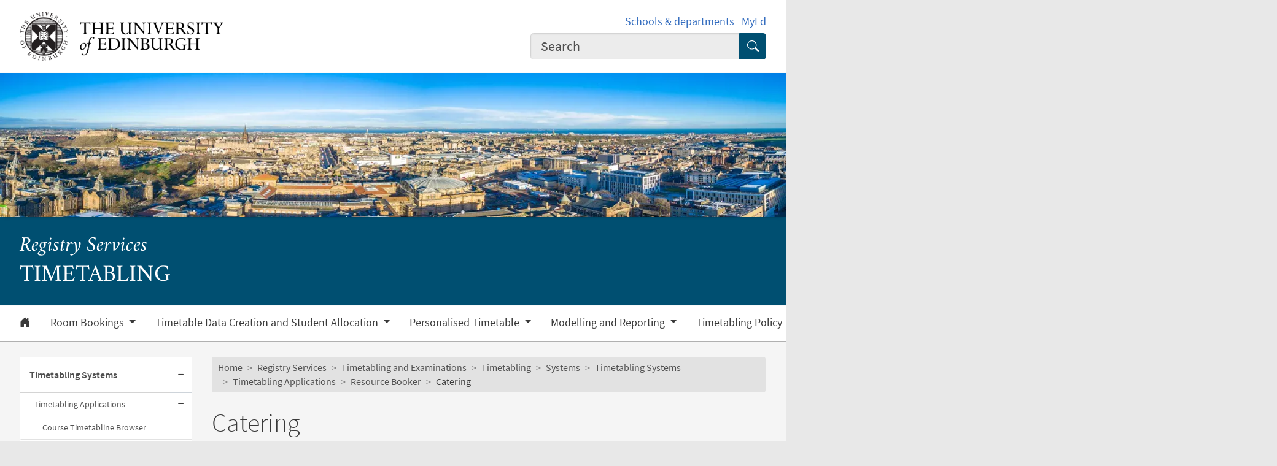

--- FILE ---
content_type: text/html; charset=UTF-8
request_url: https://registryservices.ed.ac.uk/timetabling-examinations/timetabling/continuous-improvement-and-systems/timetablingsystems/timetabling-applications/resource-booker/catering
body_size: 13722
content:
<!DOCTYPE html>
<html lang="en" dir="ltr" prefix="content: http://purl.org/rss/1.0/modules/content/  dc: http://purl.org/dc/terms/  foaf: http://xmlns.com/foaf/0.1/  og: http://ogp.me/ns#  rdfs: http://www.w3.org/2000/01/rdf-schema#  schema: http://schema.org/  sioc: http://rdfs.org/sioc/ns#  sioct: http://rdfs.org/sioc/types#  skos: http://www.w3.org/2004/02/skos/core#  xsd: http://www.w3.org/2001/XMLSchema# ">
<head>
  <meta charset="utf-8" />
<meta name="description" content="Information regarding catering" />
<link rel="canonical" href="https://registryservices.ed.ac.uk/timetabling-examinations/timetabling/continuous-improvement-and-systems/timetablingsystems/timetabling-applications/resource-booker/catering" />
<meta name="robots" content="index, follow" />
<meta property="og:site_name" content="Student Administration" />
<meta property="og:url" content="https://registryservices.ed.ac.uk/timetabling-examinations/timetabling/continuous-improvement-and-systems/timetablingsystems/timetabling-applications/resource-booker/catering" />
<meta property="og:title" content="Catering | Timetabling | Student Administration" />
<meta property="og:description" content="Information regarding catering" />
<meta property="og:image" content="https://registryservices.ed.ac.uk/themes/upstream/wpp_theme/images/uoe-logo-centred-black.png" />
<meta property="og:image:width" content="200px" />
<meta property="og:image:height" content="200px" />
<meta name="Generator" content="Drupal 10 (https://www.drupal.org)" />
<meta name="MobileOptimized" content="width" />
<meta name="HandheldFriendly" content="true" />
<meta name="viewport" content="width=device-width, initial-scale=1.0" />
<script>
    const uoe_gtm_necessary_container_ids = ["GTM-NFKJG5GC","GTM-W53MQQV4"];
    const uoe_gtm_advertising_container_ids = ["GTM-TFH7FXR","GTM-WHQZZ56","GTM-P8ZBCXN"];
    const uoe_gtm_performance_container_ids = ["GTM-K98J2SB","GTM-TQN45VX","GTM-5P5K4D2"];
    // Necessary containers are always active.
    uoe_gtm_necessary_container_ids.forEach(function(container_id) {
      create_gtm_script_tag(container_id, 'necessary');
    });
    init_gtm();
    document.addEventListener('changed.uoe.consent', function (event) {
      switch (event.allowedList) {
      case 'advertising,necessary,performance':
        uoe_gtm_advertising_container_ids.forEach(function(container_id) {
          create_gtm_script_tag(container_id, 'advertising');
        });
        uoe_gtm_performance_container_ids.forEach(function(container_id) {
          create_gtm_script_tag(container_id, 'performance');
        });
        break
      case 'necessary,performance':
        uoe_gtm_performance_container_ids.forEach(function(container_id) {
          create_gtm_script_tag(container_id, 'performance');
        });
        break
      case 'advertising,necessary':
        uoe_gtm_advertising_container_ids.forEach(function(container_id) {
          create_gtm_script_tag(container_id, 'advertising');
        });
        break
      }
    })
    function create_gtm_script_tag(container_id, container_name) {
      var f = document.getElementsByTagName('script')[0];
      var j = document.createElement('script');
      j.async = true;
      j.className = 'uoe-edgel-gtm-container-script';
      j.id = 'uoe_edgel_gtm_' + container_name + '_' + container_id;
      j.src = 'https://www.googletagmanager.com/gtm.js?id=' + container_id;
      f.parentNode.insertBefore(j, f);
      init_gtm();
    }
    function init_gtm() {
      window.dataLayer = window.dataLayer || [];
      window.dataLayer.push({
        'gtm.start': new Date().getTime(),
        event: 'gtm.js'
      });
    }
  </script>
<link rel="icon" href="/themes/upstream/wpp_theme/images/favicon.ico" type="image/vnd.microsoft.icon" />

    <title>Catering | Timetabling | Student Administration</title>
    <link rel="stylesheet" media="all" href="/sites/default/files/css/css_FQeRBmocSwEcYEKjtLKjW8_v1RC7pXPT9B-2W9BisBU.css?delta=0&amp;language=en&amp;theme=wpp_theme&amp;include=eJxNjOEKwyAMBl_I6iOVWL-pLLYhiZS-_ToYdH_vuBsondKrs0PjRuL92IOQUlWSZqnoFOL4kDh3mZm7NZRgTnqH7-6rNwx8Rwh2mWOkTIZwivwUSgUvmSeWMf2OH1X5yMR_gFFpuz60hDzP" />
<link rel="stylesheet" media="all" href="/sites/default/files/css/css_iHtihW6xZYswZBAvu3Y1HjdGwqOJfTWrHxUCPM25Fn8.css?delta=1&amp;language=en&amp;theme=wpp_theme&amp;include=eJxNjOEKwyAMBl_I6iOVWL-pLLYhiZS-_ToYdH_vuBsondKrs0PjRuL92IOQUlWSZqnoFOL4kDh3mZm7NZRgTnqH7-6rNwx8Rwh2mWOkTIZwivwUSgUvmSeWMf2OH1X5yMR_gFFpuz60hDzP" />

      
</head>
<body class="page-node--generic_content node--migrated">
<a href="#main-content" class="skip-link">
  Skip to main content
</a>

  <div class="dialog-off-canvas-main-canvas" data-off-canvas-main-canvas>
    <!-- Google Tag Manager (noscript) service (necessary, service)-->
<noscript>
      <iframe
        id="uoe_edgel_gtm_noscript_GTM-NFKJG5GC"
        class="uoe-edgel-gtm-container-noscript"
        src="https://www.googletagmanager.com/ns.html?id=GTM-NFKJG5GC"
        height="0"
        width="0"
        style="display:none;visibility:hidden"
    ></iframe>
      <iframe
        id="uoe_edgel_gtm_noscript_ GTM-W53MQQV4"
        class="uoe-edgel-gtm-container-noscript"
        src="https://www.googletagmanager.com/ns.html?id= GTM-W53MQQV4"
        height="0"
        width="0"
        style="display:none;visibility:hidden"
    ></iframe>
      <iframe
        id="uoe_edgel_gtm_noscript_"
        class="uoe-edgel-gtm-container-noscript"
        src="https://www.googletagmanager.com/ns.html?id="
        height="0"
        width="0"
        style="display:none;visibility:hidden"
    ></iframe>
  </noscript>
<!-- End Google Tag Manager (noscript) (necessary, service) -->

<header role="banner" class="masthead">
  <div class="container-masthead">
    <div class="row">
      <div class="col-md-7 col-lg-8">
        <a href="https://www.ed.ac.uk/">
          <img class="masthead-logo" src="/themes/upstream/wpp_theme/images/logo.png" alt="The University of Edinburgh home">
        </a>
      </div>
              <div class="col-md-5 col-lg-4">
          <div class="masthead-text">
            <ul class="list-inline">
              <li class="list-inline-item">
                <a href="https://www.ed.ac.uk/schools-departments">Schools &amp; departments</a>
              </li>
              <li class="list-inline-item">
                <a href="https://www.myed.ed.ac.uk/">MyEd</a>
              </li>
            </ul>
          </div>
          <div role="search" class="masthead-search">
            <form action="https://search.ed.ac.uk/" method="get">
              <div class="input-group input-group-lg">
                <input type="search" aria-label="Input your search term" placeholder="Search" class="form-control"
                       data-bs-items="4" data-provide="uoe-search" name="q" autocomplete="off" spellcheck="true"
                       dir="auto"/>
                <button class="btn btn-search" type="submit">
                  <span class="visually-hidden">Submit search</span>
                </button>
              </div>
            </form>
          </div>
        </div>
          </div>
  </div>
  
        
          <div class="masthead-hero">
      <div class="masthead-banner">
        <picture>
                  <source srcset="/sites/default/files/styles/banner_1500x275/public/banner/160115_edinburgh_castle_a003_-_resize_0.jpg.webp?itok=NcaqpoV4 1x" media="only screen and (min-width: 1200px)" type="image/webp" width="1500" height="275"/>
              <source srcset="/sites/default/files/styles/banner_1200x220/public/banner/160115_edinburgh_castle_a003_-_resize_0.jpg.webp?itok=ip4dEoM_ 1x" media="all and (min-width: 992px)" type="image/webp" width="1200" height="220"/>
              <source srcset="/sites/default/files/styles/banner_992x182/public/banner/160115_edinburgh_castle_a003_-_resize_0.jpg.webp?itok=rt_acRal 1x" media="all and (min-width: 768px)" type="image/webp" width="992" height="182"/>
              <source srcset="/sites/default/files/styles/banner_768x141/public/banner/160115_edinburgh_castle_a003_-_resize_0.jpg.webp?itok=jbuvECWa 1x" media="all and (min-width: 576px)" type="image/webp" width="768" height="141"/>
                  <img class="masthead-hero-image" width="315" height="70" src="/sites/default/files/styles/banner_315x70/public/banner/160115_edinburgh_castle_a003_-_resize_0.jpg.jpg?itok=sp7qqqtw" alt="" loading="lazy" typeof="foaf:Image" />

  </picture>


          </div>
  
      <div class="masthead-title">
              <span class="h1">Timetabling</span>
                  <span class="h2"><a
                href="https://registryservices.ed.ac.uk/">Registry Services</a></span>
                  </div>
  
</div>

  
      <div class="navbar-light bg-white uoe-mega-menu">
        <div>
    <nav class="uoe-nav navbar navbar-expand-md py-0 uoe-mega-menu-block" role="navigation"
     aria-labelledby="navbarDropdown" id="block-subsitemenu">
            
  <h2 class="visually-hidden" id="block-subsitemenu-menu">Subsite menu</h2>
  

    <div class="container-fluid navbar-light bg-white uoe-mega-menu flex-wrap justify-content-start">
            
  
    
<ul data-block="nav_main" class="navbar-nav me-auto ps-lg-0">

  
        
                                          
       
            
          <li class="nav-item dropdown position-static">

            
                          <a href="/timetabling-examinations/timetabling" class="nav-link dropdown-toggle px-3 text-dark level-1">            <i class="bi-house-door-fill" alt="Home" title="Back to homepage"></i><span class="visually-hidden">Home</span>
          </a>

            
          
          </li>
        
                        
       
            
          <li class="nav-item dropdown position-static menu-item--expanded">

            
            
              <a href="/timetabling-examinations/timetabling/room-bookings" class="nav-link dropdown-toggle px-3 text-dark level-1" role="button" data-bs-toggle="dropdown" aria-expanded="false" id="navbarDropdown" data-drupal-link-system-path="node/11853">          Room Bookings
        </a>

            <div class="dropdown-menu w-100 container">
              <div class="container mega-dropdown">
                <div class="row my-md-2">
                  <div class="col">
                    <ul>
                      <li><a class="dropdown-item text-wrap text-brand overview-link" href="/timetabling-examinations/timetabling/room-bookings">          Room Bookings
        <i class="bi-chevron-right" aria-hidden="true"></i></a></li>
                    </ul>
                  </div>
                </div>

                
  
    
  <ul>

    <div class="row row-cols-1 row-cols-md-2 row-cols-lg-4 my-md-2 menu-section">

      
        
                        
       
            <div class="col mb-md-5 menu-col px-0">
              <ul>

                                <li class="menu-item--collapsed">

                  
                                      <a  class="menu-item--collapsed dropdown-item text-wrap text-dark fw-bold level-2" href="/timetabling-examinations/timetabling/room-bookings/how-to-book-a-room">          How to book a room
        </a>

                                  </li>
              </ul>
            </div>

          
          </li>
        
                        
       
            <div class="col mb-md-5 menu-col px-0">
              <ul>

                                <li class="menu-item--collapsed">

                  
                                      <a  class="menu-item--collapsed dropdown-item text-wrap text-dark fw-bold level-2" href="/timetabling-examinations/timetabling/room-bookings/important-to-know-room-information">          Important to know Room Information
        </a>

                                  </li>
              </ul>
            </div>

          
          </li>
        
                        
       
            <div class="col mb-md-5 menu-col px-0">
              <ul>

                                <li>

                  
                                      <a  class="dropdown-item text-wrap text-dark fw-bold level-2" href="/timetabling-examinations/timetabling/room-bookings/locally-allocated-spaces-contacts">          Locally Allocated Spaces Contacts
        </a>

                                  </li>
              </ul>
            </div>

          
          </li>
              </ul>
            

            
          
          </li>
        
                        
       
            
          <li class="nav-item dropdown position-static menu-item--expanded">

            
            
              <a href="/timetabling-examinations/timetabling/timetable-data-creation-and-student-allocation" class="nav-link dropdown-toggle px-3 text-dark level-1" role="button" data-bs-toggle="dropdown" aria-expanded="false" id="navbarDropdown" data-drupal-link-system-path="node/11854">          Timetable Data Creation and Student Allocation
        </a>

            <div class="dropdown-menu w-100 container">
              <div class="container mega-dropdown">
                <div class="row my-md-2">
                  <div class="col">
                    <ul>
                      <li><a class="dropdown-item text-wrap text-brand overview-link" href="/timetabling-examinations/timetabling/timetable-data-creation-and-student-allocation">          Timetable Data Creation and Student Allocation
        <i class="bi-chevron-right" aria-hidden="true"></i></a></li>
                    </ul>
                  </div>
                </div>

                
  
    
  <ul>

    <div class="row row-cols-1 row-cols-md-2 row-cols-lg-4 my-md-2 menu-section">

      
        
                                          
       
            <div class="col mb-md-5 menu-col px-0">
              <ul>

                                <li class="menu-item--collapsed">

                  
                                      <a  class="menu-item--collapsed dropdown-item text-wrap text-dark fw-bold level-2" href="/timetabling-examinations/timetabling/timetable-data-creation-and-student-allocation/timetable-data-creation">            Timetable Data Creation <i class="bi-lock-fill text-brand" aria-hidden="true"></i>
          </a>

                                  </li>
              </ul>
            </div>

          
          </li>
        
                        
       
            <div class="col mb-md-5 menu-col px-0">
              <ul>

                                <li class="menu-item--collapsed">

                  
                                      <a  class="menu-item--collapsed dropdown-item text-wrap text-dark fw-bold level-2" href="/timetabling-examinations/timetabling/timetable-data-creation-and-student-allocation/student-allocation">          Student Allocation
        </a>

                                  </li>
              </ul>
            </div>

          
          </li>
              </ul>
            

            
          
          </li>
        
                        
       
            
          <li class="nav-item dropdown position-static menu-item--expanded">

            
            
              <a href="/timetabling-examinations/timetabling/personalised-timetables" class="nav-link dropdown-toggle px-3 text-dark level-1" role="button" data-bs-toggle="dropdown" aria-expanded="false" id="navbarDropdown" data-drupal-link-system-path="node/85827">          Personalised Timetable
        </a>

            <div class="dropdown-menu w-100 container">
              <div class="container mega-dropdown">
                <div class="row my-md-2">
                  <div class="col">
                    <ul>
                      <li><a class="dropdown-item text-wrap text-brand overview-link" href="/timetabling-examinations/timetabling/personalised-timetables">          Personalised Timetable
        <i class="bi-chevron-right" aria-hidden="true"></i></a></li>
                    </ul>
                  </div>
                </div>

                
  
    
  <ul>

    <div class="row row-cols-1 row-cols-md-2 row-cols-lg-4 my-md-2 menu-section">

      
        
                        
       
            <div class="col mb-md-5 menu-col px-0">
              <ul>

                                <li>

                  
                                      <a  class="dropdown-item text-wrap text-dark fw-bold level-2" href="/timetabling-examinations/timetabling/personalised-timetables/student-timetables">          Student Timetables
        </a>

                                  </li>
              </ul>
            </div>

          
          </li>
        
                                          
       
            <div class="col mb-md-5 menu-col px-0">
              <ul>

                                <li>

                  
                                      <a  class="dropdown-item text-wrap text-dark fw-bold level-2" href="/timetabling-examinations/timetabling/personalised-timetables/my-timetable-staff">            Staff Timetable <i class="bi-lock-fill text-brand" aria-hidden="true"></i>
          </a>

                                  </li>
              </ul>
            </div>

          
          </li>
              </ul>
            

            
          
          </li>
        
                        
       
            
          <li class="nav-item dropdown position-static menu-item--expanded">

            
            
              <a href="/timetabling-examinations/timetabling/modelling-and-reporting" class="nav-link dropdown-toggle px-3 text-dark level-1" role="button" data-bs-toggle="dropdown" aria-expanded="false" id="navbarDropdown" data-drupal-link-system-path="node/84108">          Modelling and Reporting
        </a>

            <div class="dropdown-menu w-100 container">
              <div class="container mega-dropdown">
                <div class="row my-md-2">
                  <div class="col">
                    <ul>
                      <li><a class="dropdown-item text-wrap text-brand overview-link" href="/timetabling-examinations/timetabling/modelling-and-reporting">          Modelling and Reporting
        <i class="bi-chevron-right" aria-hidden="true"></i></a></li>
                    </ul>
                  </div>
                </div>

                
  
    
  <ul>

    <div class="row row-cols-1 row-cols-md-2 row-cols-lg-4 my-md-2 menu-section">

      
        
                        
       
            <div class="col mb-md-5 menu-col px-0">
              <ul>

                                <li class="menu-item--collapsed">

                  
                                      <a  class="menu-item--collapsed dropdown-item text-wrap text-dark fw-bold level-2" href="/timetabling-examinations/timetabling/modelling-and-reporting/modelling">          Modelling
        </a>

                                  </li>
              </ul>
            </div>

          
          </li>
        
                        
       
            <div class="col mb-md-5 menu-col px-0">
              <ul>

                                <li>

                  
                                      <a  class="dropdown-item text-wrap text-dark fw-bold level-2" href="/timetabling-examinations/timetabling/modelling-and-reporting/reporting">          Reporting
        </a>

                                  </li>
              </ul>
            </div>

          
          </li>
              </ul>
            

            
          
          </li>
        
                        
       
            
          <li class="nav-item dropdown position-static menu-item--expanded">

            
            
              <a href="/timetabling-examinations/timetabling/timetabling-policy" class="nav-link dropdown-toggle px-3 text-dark level-1" role="button" data-bs-toggle="dropdown" aria-expanded="false" id="navbarDropdown" data-drupal-link-system-path="node/72489">          Timetabling Policy
        </a>

            <div class="dropdown-menu w-100 container">
              <div class="container mega-dropdown">
                <div class="row my-md-2">
                  <div class="col">
                    <ul>
                      <li><a class="dropdown-item text-wrap text-brand overview-link" href="/timetabling-examinations/timetabling/timetabling-policy">          Timetabling Policy
        <i class="bi-chevron-right" aria-hidden="true"></i></a></li>
                    </ul>
                  </div>
                </div>

                
  
    
  <ul>

    <div class="row row-cols-1 row-cols-md-2 row-cols-lg-4 my-md-2 menu-section">

      
        
                        
       
            <div class="col mb-md-5 menu-col px-0">
              <ul>

                                <li>

                  
                                      <a  class="dropdown-item text-wrap text-dark fw-bold level-2" href="/timetabling-examinations/timetabling/timetabling-policy/core-event-list">          Core event list
        </a>

                                  </li>
              </ul>
            </div>

          
          </li>
        
                        
       
            <div class="col mb-md-5 menu-col px-0">
              <ul>

                                <li>

                  
                                      <a  class="dropdown-item text-wrap text-dark fw-bold level-2" href="/timetabling-examinations/timetabling/timetabling-policy/teaching-times">          Teaching Times
        </a>

                                  </li>
              </ul>
            </div>

          
          </li>
              </ul>
            

            
          
          </li>
        
                        
       
            
          <li class="nav-item dropdown position-static menu-item--expanded">

            
            
              <a href="/timetabling-examinations/timetabling/frequently-asked-questions" class="nav-link dropdown-toggle px-3 text-dark level-1" role="button" data-bs-toggle="dropdown" aria-expanded="false" id="navbarDropdown" data-drupal-link-system-path="node/69275">          Frequently Asked Questions
        </a>

            <div class="dropdown-menu w-100 container">
              <div class="container mega-dropdown">
                <div class="row my-md-2">
                  <div class="col">
                    <ul>
                      <li><a class="dropdown-item text-wrap text-brand overview-link" href="/timetabling-examinations/timetabling/frequently-asked-questions">          Frequently Asked Questions
        <i class="bi-chevron-right" aria-hidden="true"></i></a></li>
                    </ul>
                  </div>
                </div>

                
  
    
  <ul>

    <div class="row row-cols-1 row-cols-md-2 row-cols-lg-4 my-md-2 menu-section">

      
        
                        
       
            <div class="col mb-md-5 menu-col px-0">
              <ul>

                                <li>

                  
                                      <a  class="dropdown-item text-wrap text-dark fw-bold level-2" href="/timetabling-examinations/timetabling/frequently-asked-questions/faq-s-students">          FAQs Students
        </a>

                                  </li>
              </ul>
            </div>

          
          </li>
        
                        
       
            <div class="col mb-md-5 menu-col px-0">
              <ul>

                                <li>

                  
                                      <a  class="dropdown-item text-wrap text-dark fw-bold level-2" href="/timetabling-examinations/timetabling/frequently-asked-questions/faq-s-staff">          FAQs Staff
        </a>

                                  </li>
              </ul>
            </div>

          
          </li>
        
                        
       
            <div class="col mb-md-5 menu-col px-0">
              <ul>

                                <li>

                  
                                      <a  class="dropdown-item text-wrap text-dark fw-bold level-2" href="/timetabling-examinations/timetabling/frequently-asked-questions/faqs-general">          FAQs General
        </a>

                                  </li>
              </ul>
            </div>

          
          </li>
              </ul>
            

            
          
          </li>
        
                        
       
            
          <li class="nav-item dropdown position-static menu-item--expanded menu-item--active-trail">

            
            
              <a href="/timetabling-examinations/timetabling/continuous-improvement-and-systems" class="nav-link dropdown-toggle px-3 text-dark level-1" role="button" data-bs-toggle="dropdown" aria-expanded="false" id="navbarDropdown" data-drupal-link-system-path="node/94139">          Systems
        </a>

            <div class="dropdown-menu w-100 container">
              <div class="container mega-dropdown">
                <div class="row my-md-2">
                  <div class="col">
                    <ul>
                      <li><a class="dropdown-item text-wrap text-brand overview-link" href="/timetabling-examinations/timetabling/continuous-improvement-and-systems">          Systems
        <i class="bi-chevron-right" aria-hidden="true"></i></a></li>
                    </ul>
                  </div>
                </div>

                
  
    
  <ul>

    <div class="row row-cols-1 row-cols-md-2 row-cols-lg-4 my-md-2 menu-section">

      
        
                        
       
            <div class="col mb-md-5 menu-col px-0">
              <ul>

                                <li class="menu-item--collapsed menu-item--active-trail">

                  
                                      <a  class="menu-item--collapsed menu-item--active-trail dropdown-item text-wrap text-dark fw-bold level-2" href="/timetabling-examinations/timetabling/continuous-improvement-and-systems/timetablingsystems">          Timetabling Systems
        </a>

                                  </li>
              </ul>
            </div>

          
          </li>
        
                        
       
            <div class="col mb-md-5 menu-col px-0">
              <ul>

                                <li>

                  
                                      <a  class="dropdown-item text-wrap text-dark fw-bold level-2" href="/timetabling-examinations/timetabling/continuous-improvement-and-systems/timetabling-and-examinations-strategy">          Timetabling and Examinations Strategy
        </a>

                                  </li>
              </ul>
            </div>

          
          </li>
              </ul>
            

            
          
          </li>
        
                        
       
            
          <li class="nav-item dropdown position-static menu-item--expanded">

            
            
              <a href="/timetabling-examinations/timetabling/contacts" class="nav-link dropdown-toggle px-3 text-dark level-1" role="button" data-bs-toggle="dropdown" aria-expanded="false" id="navbarDropdown" data-drupal-link-system-path="node/11870">          Contact us
        </a>

            <div class="dropdown-menu w-100 container">
              <div class="container mega-dropdown">
                <div class="row my-md-2">
                  <div class="col">
                    <ul>
                      <li><a class="dropdown-item text-wrap text-brand overview-link" href="/timetabling-examinations/timetabling/contacts">          Contact us
        <i class="bi-chevron-right" aria-hidden="true"></i></a></li>
                    </ul>
                  </div>
                </div>

                
  
    
  <ul>

    <div class="row row-cols-1 row-cols-md-2 row-cols-lg-4 my-md-2 menu-section">

      
        
                        
       
            <div class="col mb-md-5 menu-col px-0">
              <ul>

                                <li>

                  
                                      <a  class="dropdown-item text-wrap text-dark fw-bold level-2" href="/timetabling-examinations/timetabling/contacts/estatescontacts">          Timetabling - Estates
        </a>

                                  </li>
              </ul>
            </div>

          
          </li>
        
                        
       
            <div class="col mb-md-5 menu-col px-0">
              <ul>

                                <li>

                  
                                      <a  class="dropdown-item text-wrap text-dark fw-bold level-2" href="/timetabling-examinations/timetabling/contacts/timetablingdata">          Timetabling - Data and Timetabling
        </a>

                                  </li>
              </ul>
            </div>

          
          </li>
        
                        
       
            <div class="col mb-md-5 menu-col px-0">
              <ul>

                                <li>

                  
                                      <a  class="dropdown-item text-wrap text-dark fw-bold level-2" href="/timetabling-examinations/timetabling/contacts/timetablingmodelling">          Timetabling - Modelling and Reporting
        </a>

                                  </li>
              </ul>
            </div>

          
          </li>
        
                        
       
            <div class="col mb-md-5 menu-col px-0">
              <ul>

                                <li>

                  
                                      <a  class="dropdown-item text-wrap text-dark fw-bold level-2" href="/timetabling-examinations/timetabling/contacts/timetablingandexaminationssystemsofficer">          Timetabling - Timetabling and Examinations Systems Officer
        </a>

                                  </li>
              </ul>
            </div>

          
          </li>
              </ul>
            

            
          
          </li>
        
                        
       
            
          <li class="nav-item dropdown position-static">

            
                          <a href="/timetabling-examinations/timetabling/modelling-and-reporting/reporting/timetabling-reports/timetabler-reports" class="nav-link dropdown-toggle px-3 text-dark level-1" data-drupal-link-system-path="node/88481">          Event Map Timetabler Reports
        </a>

            
          
          </li>
              </ul>
            



      </div>
</nav>
<nav class="uoe-nav navbar navbar-expand-md py-0 uoe-mega-menu-block" role="navigation"
     aria-labelledby="block-subsitemobilemenu-menu" id="block-subsitemobilemenu">
            
  <h2 class="visually-hidden" id="block-subsitemobilemenu-menu">Subsite mobile menu</h2>
  

    <div class="container-fluid navbar-light bg-white uoe-mega-menu flex-wrap justify-content-start">
          
  
  
    
<ul data-block="nav_main subsitemobilemenu" class="uoe-nav navbar-nav me-auto ps-lg-0 collapse" id="uoe-216847">
  
    
        
    
    
    <li>

      
              <a  class="uoe-nav-link collapsed uoe-nav-link-root side-level-1" href="/timetabling-examinations/timetabling">      Home
    </a>
      
      
      
        
    
    
    <li class="menu-item--expanded">

      
      
                <div class="mob-menu-link-btn-group btn-group d-flex" role="group">
          <a  class="menu-item--expanded uoe-nav-link collapsed uoe-nav-link-root side-level-1 has-children mob-menu-link w-100"
            href="/timetabling-examinations/timetabling/room-bookings">
                  Room Bookings
    
          </a>

                              <button type="button" class="btn btn-lg dropdown-toggle-split uoe-nav-link-btn-root"
                  data-bs-toggle="collapse" data-bs-target="#menu-item-1320519401"
                  aria-expanded="false"
                  aria-label="Expand submenu">
            <i class="bi-plus" aria-hidden="true"></i>
            <span class="visually-hidden">Expand/collapse submenu</span>
          </button>
        </div>
        <div class="collapse " id="menu-item-1320519401">
          <ul class="btn-toggle-nav">
              
  
      <ul>
    
    
        
    
      
    <li class="side-level-2 menu-item--expanded collapsed">

            
        
        <div class="mob-menu-link-btn-group btn-group d-flex" role="group">
          <a  class="side-level-2 menu-item--expanded collapsed uoe-nav-link uoe-nav-link-ancestor has-children mob-menu-link w-100"
            href="/timetabling-examinations/timetabling/room-bookings/how-to-book-a-room">
                  How to book a room
    
          </a>

                              <button type="button" class="btn btn-lg dropdown-toggle-split uoe-nav-link-btn-ancestor"
                  data-bs-toggle="collapse" data-bs-target="#menu-item-408733644"
                  aria-expanded="false"
                  aria-label="Expand submenu">
            <i class="bi-plus" aria-hidden="true"></i>
            <span class="visually-hidden">Expand/collapse submenu</span>
          </button>
        </div>
        <div class="collapse " id="menu-item-408733644">
          <ul class="btn-toggle-nav">

              
  
      <ul>
    
    
        
    
      
    <li class="side-level-3 collapsed">

                    <a  class="side-level-3 collapsed uoe-nav-link uoe-nav-link-ancestor" href="/timetabling-examinations/timetabling/room-bookings/how-to-book-a-room/staff">      Staff
    </a>

      
      
      
        
    
      
    <li class="side-level-3 menu-item--expanded collapsed">

            
        
        <div class="mob-menu-link-btn-group btn-group d-flex" role="group">
          <a  class="side-level-3 menu-item--expanded collapsed uoe-nav-link uoe-nav-link-ancestor has-children mob-menu-link w-100"
            href="/timetabling-examinations/timetabling/room-bookings/how-to-book-a-room/student-groups">
                  Student Groups
    
          </a>

                              <button type="button" class="btn btn-lg dropdown-toggle-split uoe-nav-link-btn-ancestor"
                  data-bs-toggle="collapse" data-bs-target="#menu-item-1226944641"
                  aria-expanded="false"
                  aria-label="Expand submenu">
            <i class="bi-plus" aria-hidden="true"></i>
            <span class="visually-hidden">Expand/collapse submenu</span>
          </button>
        </div>
        <div class="collapse " id="menu-item-1226944641">
          <ul class="btn-toggle-nav">

              
  
      <ul>
    
    
                  
    
      
    <li class="side-level-4 collapsed">

                    <a  class="side-level-4 collapsed uoe-nav-link uoe-nav-link-ancestor" href="/timetabling-examinations/timetabling/room-bookings/how-to-book-a-room/student-groups/requestform">        Student Groups Booking Form <i class="bi-lock-fill text-brand" aria-hidden="true"></i>
      </a>

      
      
        </ul>
    
          </ul>
        </div>

      
      
      
        
    
      
    <li class="side-level-3 collapsed">

                    <a  class="side-level-3 collapsed uoe-nav-link uoe-nav-link-ancestor" href="/timetabling-examinations/timetabling/room-bookings/how-to-book-a-room/student-study-space">      Student study space
    </a>

      
      
      
        
    
      
    <li class="side-level-3 collapsed">

                    <a  class="side-level-3 collapsed uoe-nav-link uoe-nav-link-ancestor" href="/timetabling-examinations/timetabling/room-bookings/how-to-book-a-room/accessibility">      Accessibility
    </a>

      
      
      
        
    
      
    <li class="side-level-3 menu-item--expanded collapsed">

            
        
        <div class="mob-menu-link-btn-group btn-group d-flex" role="group">
          <a  class="side-level-3 menu-item--expanded collapsed uoe-nav-link uoe-nav-link-ancestor has-children mob-menu-link w-100"
            href="/timetabling-examinations/timetabling/room-bookings/how-to-book-a-room/specialist-space">
                  Specialist Space
    
          </a>

                              <button type="button" class="btn btn-lg dropdown-toggle-split uoe-nav-link-btn-ancestor"
                  data-bs-toggle="collapse" data-bs-target="#menu-item-885387767"
                  aria-expanded="false"
                  aria-label="Expand submenu">
            <i class="bi-plus" aria-hidden="true"></i>
            <span class="visually-hidden">Expand/collapse submenu</span>
          </button>
        </div>
        <div class="collapse " id="menu-item-885387767">
          <ul class="btn-toggle-nav">

              
  
      <ul>
    
    
        
    
      
    <li class="side-level-4 collapsed">

                    <a  class="side-level-4 collapsed uoe-nav-link uoe-nav-link-ancestor" href="/timetabling-examinations/timetabling/room-bookings/how-to-book-a-room/specialist-space/computer-labs">      Computer Labs
    </a>

      
      
        </ul>
    
          </ul>
        </div>

      
      
      
        
    
      
    <li class="side-level-3 collapsed">

                    <a  class="side-level-3 collapsed uoe-nav-link uoe-nav-link-ancestor" href="/timetabling-examinations/timetabling/room-bookings/how-to-book-a-room/external-bookings">      External Bookings
    </a>

      
      
      
        
    
      
    <li class="side-level-3 collapsed">

                    <a  class="side-level-3 collapsed uoe-nav-link uoe-nav-link-ancestor" href="/timetabling-examinations/timetabling/room-bookings/how-to-book-a-room/annual-room-priorities">      Annual Room Priorities
    </a>

      
      
      
        
    
      
    <li class="side-level-3 collapsed">

                    <a  class="side-level-3 collapsed uoe-nav-link uoe-nav-link-ancestor" href="/timetabling-examinations/timetabling/room-bookings/how-to-book-a-room/hybrid-classroom-and-hybrid-meeting-rooms-info">      Hybrid Classroom Info
    </a>

      
      
      
                  
    
      
    <li class="side-level-3 collapsed">

                    <a  class="side-level-3 collapsed uoe-nav-link uoe-nav-link-ancestor" href="/timetabling-examinations/timetabling/room-bookings/how-to-book-a-room/pg-booking-form">        PG booking form <i class="bi-lock-fill text-brand" aria-hidden="true"></i>
      </a>

      
      
        </ul>
    
          </ul>
        </div>

      
      
      
        
    
      
    <li class="side-level-2 menu-item--expanded collapsed">

            
        
        <div class="mob-menu-link-btn-group btn-group d-flex" role="group">
          <a  class="side-level-2 menu-item--expanded collapsed uoe-nav-link uoe-nav-link-ancestor has-children mob-menu-link w-100"
            href="/timetabling-examinations/timetabling/room-bookings/important-to-know-room-information">
                  Important to know Room Information
    
          </a>

                              <button type="button" class="btn btn-lg dropdown-toggle-split uoe-nav-link-btn-ancestor"
                  data-bs-toggle="collapse" data-bs-target="#menu-item-677825695"
                  aria-expanded="false"
                  aria-label="Expand submenu">
            <i class="bi-plus" aria-hidden="true"></i>
            <span class="visually-hidden">Expand/collapse submenu</span>
          </button>
        </div>
        <div class="collapse " id="menu-item-677825695">
          <ul class="btn-toggle-nav">

              
  
      <ul>
    
    
        
    
      
    <li class="side-level-3 collapsed">

                    <a  class="side-level-3 collapsed uoe-nav-link uoe-nav-link-ancestor" href="/timetabling-examinations/timetabling/room-bookings/important-to-know-room-information/avandcatering">      Booking AV and Catering
    </a>

      
      
      
        
    
      
    <li class="side-level-3 menu-item--expanded collapsed">

            
        
        <div class="mob-menu-link-btn-group btn-group d-flex" role="group">
          <a  class="side-level-3 menu-item--expanded collapsed uoe-nav-link uoe-nav-link-ancestor has-children mob-menu-link w-100"
            href="/timetabling-examinations/timetabling/room-bookings/important-to-know-room-information/opening-hours">
                  Opening Hours
    
          </a>

                              <button type="button" class="btn btn-lg dropdown-toggle-split uoe-nav-link-btn-ancestor"
                  data-bs-toggle="collapse" data-bs-target="#menu-item-1444303853"
                  aria-expanded="false"
                  aria-label="Expand submenu">
            <i class="bi-plus" aria-hidden="true"></i>
            <span class="visually-hidden">Expand/collapse submenu</span>
          </button>
        </div>
        <div class="collapse " id="menu-item-1444303853">
          <ul class="btn-toggle-nav">

              
  
      <ul>
    
    
        
    
      
    <li class="side-level-4 collapsed">

                    <a  class="side-level-4 collapsed uoe-nav-link uoe-nav-link-ancestor" href="/timetabling-examinations/timetabling/room-bookings/important-to-know-room-information/opening-hours/Semester-Exam-Period-Opening-Hours">      Semester &amp; Exam Period Opening Hours
    </a>

      
      
      
        
    
      
    <li class="side-level-4 collapsed">

                    <a  class="side-level-4 collapsed uoe-nav-link uoe-nav-link-ancestor" href="/timetabling-examinations/timetabling/room-bookings/important-to-know-room-information/opening-hours/Vacation-Period-Opening-Hours">      Vacation Period Opening Hours
    </a>

      
      
        </ul>
    
          </ul>
        </div>

      
      
      
        
    
      
    <li class="side-level-3 collapsed">

                    <a  class="side-level-3 collapsed uoe-nav-link uoe-nav-link-ancestor" href="/timetabling-examinations/timetabling/room-bookings/important-to-know-room-information/out-of-hours-charges">      Out of Hours Charges
    </a>

      
      
      
        
    
      
    <li class="side-level-3 collapsed">

                    <a  class="side-level-3 collapsed uoe-nav-link uoe-nav-link-ancestor" href="/timetabling-examinations/timetabling/room-bookings/important-to-know-room-information/university-of-edinburgh-drinking-water-points">      University of Edinburgh Drinking Water Points
    </a>

      
      
        </ul>
    
          </ul>
        </div>

      
      
      
        
    
      
    <li class="side-level-2 collapsed">

                    <a  class="side-level-2 collapsed uoe-nav-link uoe-nav-link-ancestor" href="/timetabling-examinations/timetabling/room-bookings/locally-allocated-spaces-contacts">      Locally Allocated Spaces Contacts
    </a>

      
      
        </ul>
    
          </ul>
        </div>
      
      
      
        
    
    
    <li class="menu-item--expanded">

      
      
                <div class="mob-menu-link-btn-group btn-group d-flex" role="group">
          <a  class="menu-item--expanded uoe-nav-link collapsed uoe-nav-link-root side-level-1 has-children mob-menu-link w-100"
            href="/timetabling-examinations/timetabling/timetable-data-creation-and-student-allocation">
                  Timetable Data Creation and Student Allocation
    
          </a>

                              <button type="button" class="btn btn-lg dropdown-toggle-split uoe-nav-link-btn-root"
                  data-bs-toggle="collapse" data-bs-target="#menu-item-841409688"
                  aria-expanded="false"
                  aria-label="Expand submenu">
            <i class="bi-plus" aria-hidden="true"></i>
            <span class="visually-hidden">Expand/collapse submenu</span>
          </button>
        </div>
        <div class="collapse " id="menu-item-841409688">
          <ul class="btn-toggle-nav">
              
  
      <ul>
    
    
                  
    
      
    <li class="side-level-2 menu-item--expanded collapsed">

            
        
        <div class="mob-menu-link-btn-group btn-group d-flex" role="group">
          <a  class="side-level-2 menu-item--expanded collapsed uoe-nav-link uoe-nav-link-ancestor has-children mob-menu-link w-100"
            href="/timetabling-examinations/timetabling/timetable-data-creation-and-student-allocation/timetable-data-creation">
                    Timetable Data Creation <i class="bi-lock-fill text-brand" aria-hidden="true"></i>
      
          </a>

                              <button type="button" class="btn btn-lg dropdown-toggle-split uoe-nav-link-btn-ancestor"
                  data-bs-toggle="collapse" data-bs-target="#menu-item-359332057"
                  aria-expanded="false"
                  aria-label="Expand submenu">
            <i class="bi-plus" aria-hidden="true"></i>
            <span class="visually-hidden">Expand/collapse submenu</span>
          </button>
        </div>
        <div class="collapse " id="menu-item-359332057">
          <ul class="btn-toggle-nav">

              
  
      <ul>
    
    
        
    
      
    <li class="side-level-3 collapsed">

                    <a  class="side-level-3 collapsed uoe-nav-link uoe-nav-link-ancestor" href="/timetabling-examinations/timetabling/timetable-data-creation-and-student-allocation/timetable-data-creation/teaching-room-allocation">      Teaching Room Allocation
    </a>

      
      
      
        
    
      
    <li class="side-level-3 collapsed">

                    <a  class="side-level-3 collapsed uoe-nav-link uoe-nav-link-ancestor" href="/timetabling-examinations/timetabling/timetable-data-creation-and-student-allocation/timetable-data-creation/school-managed-data">      School Managed Data
    </a>

      
      
      
        
    
      
    <li class="side-level-3 collapsed">

                    <a  class="side-level-3 collapsed uoe-nav-link uoe-nav-link-ancestor" href="/timetabling-examinations/timetabling/timetable-data-creation-and-student-allocation/timetable-data-creation/ttu-managed-data">      TTU Managed Data
    </a>

      
      
        </ul>
    
          </ul>
        </div>

      
      
      
        
    
      
    <li class="side-level-2 menu-item--expanded collapsed">

            
        
        <div class="mob-menu-link-btn-group btn-group d-flex" role="group">
          <a  class="side-level-2 menu-item--expanded collapsed uoe-nav-link uoe-nav-link-ancestor has-children mob-menu-link w-100"
            href="/timetabling-examinations/timetabling/timetable-data-creation-and-student-allocation/student-allocation">
                  Student Allocation
    
          </a>

                              <button type="button" class="btn btn-lg dropdown-toggle-split uoe-nav-link-btn-ancestor"
                  data-bs-toggle="collapse" data-bs-target="#menu-item-705572146"
                  aria-expanded="false"
                  aria-label="Expand submenu">
            <i class="bi-plus" aria-hidden="true"></i>
            <span class="visually-hidden">Expand/collapse submenu</span>
          </button>
        </div>
        <div class="collapse " id="menu-item-705572146">
          <ul class="btn-toggle-nav">

              
  
      <ul>
    
    
                  
    
      
    <li class="side-level-3 collapsed">

                    <a  class="side-level-3 collapsed uoe-nav-link uoe-nav-link-ancestor" href="/timetabling-examinations/timetabling/timetable-data-creation-and-student-allocation/student-allocation/reports">        Reports <i class="bi-lock-fill text-brand" aria-hidden="true"></i>
      </a>

      
      
        </ul>
    
          </ul>
        </div>

      
      
        </ul>
    
          </ul>
        </div>
      
      
      
        
    
    
    <li class="menu-item--expanded">

      
      
                <div class="mob-menu-link-btn-group btn-group d-flex" role="group">
          <a  class="menu-item--expanded uoe-nav-link collapsed uoe-nav-link-root side-level-1 has-children mob-menu-link w-100"
            href="/timetabling-examinations/timetabling/personalised-timetables">
                  Personalised Timetable
    
          </a>

                              <button type="button" class="btn btn-lg dropdown-toggle-split uoe-nav-link-btn-root"
                  data-bs-toggle="collapse" data-bs-target="#menu-item-1686073549"
                  aria-expanded="false"
                  aria-label="Expand submenu">
            <i class="bi-plus" aria-hidden="true"></i>
            <span class="visually-hidden">Expand/collapse submenu</span>
          </button>
        </div>
        <div class="collapse " id="menu-item-1686073549">
          <ul class="btn-toggle-nav">
              
  
      <ul>
    
    
        
    
      
    <li class="side-level-2 collapsed">

                    <a  class="side-level-2 collapsed uoe-nav-link uoe-nav-link-ancestor" href="/timetabling-examinations/timetabling/personalised-timetables/student-timetables">      Student Timetables
    </a>

      
      
      
                  
    
      
    <li class="side-level-2 collapsed">

                    <a  class="side-level-2 collapsed uoe-nav-link uoe-nav-link-ancestor" href="/timetabling-examinations/timetabling/personalised-timetables/my-timetable-staff">        Staff Timetable <i class="bi-lock-fill text-brand" aria-hidden="true"></i>
      </a>

      
      
        </ul>
    
          </ul>
        </div>
      
      
      
        
    
    
    <li class="menu-item--expanded">

      
      
                <div class="mob-menu-link-btn-group btn-group d-flex" role="group">
          <a  class="menu-item--expanded uoe-nav-link collapsed uoe-nav-link-root side-level-1 has-children mob-menu-link w-100"
            href="/timetabling-examinations/timetabling/modelling-and-reporting">
                  Modelling and Reporting
    
          </a>

                              <button type="button" class="btn btn-lg dropdown-toggle-split uoe-nav-link-btn-root"
                  data-bs-toggle="collapse" data-bs-target="#menu-item-51905600"
                  aria-expanded="false"
                  aria-label="Expand submenu">
            <i class="bi-plus" aria-hidden="true"></i>
            <span class="visually-hidden">Expand/collapse submenu</span>
          </button>
        </div>
        <div class="collapse " id="menu-item-51905600">
          <ul class="btn-toggle-nav">
              
  
      <ul>
    
    
        
    
      
    <li class="side-level-2 menu-item--expanded collapsed">

            
        
        <div class="mob-menu-link-btn-group btn-group d-flex" role="group">
          <a  class="side-level-2 menu-item--expanded collapsed uoe-nav-link uoe-nav-link-ancestor has-children mob-menu-link w-100"
            href="/timetabling-examinations/timetabling/modelling-and-reporting/modelling">
                  Modelling
    
          </a>

                              <button type="button" class="btn btn-lg dropdown-toggle-split uoe-nav-link-btn-ancestor"
                  data-bs-toggle="collapse" data-bs-target="#menu-item-88221704"
                  aria-expanded="false"
                  aria-label="Expand submenu">
            <i class="bi-plus" aria-hidden="true"></i>
            <span class="visually-hidden">Expand/collapse submenu</span>
          </button>
        </div>
        <div class="collapse " id="menu-item-88221704">
          <ul class="btn-toggle-nav">

              
  
      <ul>
    
    
        
    
      
    <li class="side-level-3 menu-item--expanded collapsed">

            
        
        <div class="mob-menu-link-btn-group btn-group d-flex" role="group">
          <a  class="side-level-3 menu-item--expanded collapsed uoe-nav-link uoe-nav-link-ancestor has-children mob-menu-link w-100"
            href="/timetabling-examinations/timetabling/modelling-and-reporting/modelling/curriculum-modelling">
                  Curriculum Modelling
    
          </a>

                              <button type="button" class="btn btn-lg dropdown-toggle-split uoe-nav-link-btn-ancestor"
                  data-bs-toggle="collapse" data-bs-target="#menu-item-2146772751"
                  aria-expanded="false"
                  aria-label="Expand submenu">
            <i class="bi-plus" aria-hidden="true"></i>
            <span class="visually-hidden">Expand/collapse submenu</span>
          </button>
        </div>
        <div class="collapse " id="menu-item-2146772751">
          <ul class="btn-toggle-nav">

              
  
      <ul>
    
    
        
    
      
    <li class="side-level-4 collapsed">

                    <a  class="side-level-4 collapsed uoe-nav-link uoe-nav-link-ancestor" href="/timetabling-examinations/timetabling/modelling-and-reporting/modelling/curriculum-modelling/curriculum-modelling-new-teaching-slot">      New Teaching Timeslot
    </a>

      
      
      
        
    
      
    <li class="side-level-4 collapsed">

                    <a  class="side-level-4 collapsed uoe-nav-link uoe-nav-link-ancestor" href="/timetabling-examinations/timetabling/modelling-and-reporting/modelling/curriculum-modelling/curriculum-modelling-new-courses">      Introducing New Course(s)
    </a>

      
      
      
        
    
      
    <li class="side-level-4 collapsed">

                    <a  class="side-level-4 collapsed uoe-nav-link uoe-nav-link-ancestor" href="/timetabling-examinations/timetabling/modelling-and-reporting/modelling/curriculum-modelling/curriculum-modelling-programme-redesign">      Programme Restructure
    </a>

      
      
      
        
    
      
    <li class="side-level-4 collapsed">

                    <a  class="side-level-4 collapsed uoe-nav-link uoe-nav-link-ancestor" href="/timetabling-examinations/timetabling/modelling-and-reporting/modelling/curriculum-modelling/curriculum-modelling-single-multi-year-restructure">      Year Timetable Restructure (single or multiple years)
    </a>

      
      
      
        
    
      
    <li class="side-level-4 collapsed">

                    <a  class="side-level-4 collapsed uoe-nav-link uoe-nav-link-ancestor" href="/timetabling-examinations/timetabling/modelling-and-reporting/modelling/curriculum-modelling/curriculum-modelling-best-case-heat-map">      &quot;Best-case&quot; Heat-maps
    </a>

      
      
        </ul>
    
          </ul>
        </div>

      
      
      
        
    
      
    <li class="side-level-3 collapsed">

                    <a  class="side-level-3 collapsed uoe-nav-link uoe-nav-link-ancestor" href="/timetabling-examinations/timetabling/modelling-and-reporting/modelling/location-modelling">      Location Modelling
    </a>

      
      
        </ul>
    
          </ul>
        </div>

      
      
      
        
    
      
    <li class="side-level-2 collapsed">

                    <a  class="side-level-2 collapsed uoe-nav-link uoe-nav-link-ancestor" href="/timetabling-examinations/timetabling/modelling-and-reporting/reporting">      Reporting
    </a>

      
      
        </ul>
    
          </ul>
        </div>
      
      
      
        
    
    
    <li class="menu-item--expanded">

      
      
                <div class="mob-menu-link-btn-group btn-group d-flex" role="group">
          <a  class="menu-item--expanded uoe-nav-link collapsed uoe-nav-link-root side-level-1 has-children mob-menu-link w-100"
            href="/timetabling-examinations/timetabling/timetabling-policy">
                  Timetabling Policy
    
          </a>

                              <button type="button" class="btn btn-lg dropdown-toggle-split uoe-nav-link-btn-root"
                  data-bs-toggle="collapse" data-bs-target="#menu-item-27198395"
                  aria-expanded="false"
                  aria-label="Expand submenu">
            <i class="bi-plus" aria-hidden="true"></i>
            <span class="visually-hidden">Expand/collapse submenu</span>
          </button>
        </div>
        <div class="collapse " id="menu-item-27198395">
          <ul class="btn-toggle-nav">
              
  
      <ul>
    
    
        
    
      
    <li class="side-level-2 collapsed">

                    <a  class="side-level-2 collapsed uoe-nav-link uoe-nav-link-ancestor" href="/timetabling-examinations/timetabling/timetabling-policy/core-event-list">      Core event list
    </a>

      
      
      
        
    
      
    <li class="side-level-2 collapsed">

                    <a  class="side-level-2 collapsed uoe-nav-link uoe-nav-link-ancestor" href="/timetabling-examinations/timetabling/timetabling-policy/teaching-times">      Teaching Times
    </a>

      
      
        </ul>
    
          </ul>
        </div>
      
      
      
        
    
    
    <li class="menu-item--expanded">

      
      
                <div class="mob-menu-link-btn-group btn-group d-flex" role="group">
          <a  class="menu-item--expanded uoe-nav-link collapsed uoe-nav-link-root side-level-1 has-children mob-menu-link w-100"
            href="/timetabling-examinations/timetabling/frequently-asked-questions">
                  Frequently Asked Questions
    
          </a>

                              <button type="button" class="btn btn-lg dropdown-toggle-split uoe-nav-link-btn-root"
                  data-bs-toggle="collapse" data-bs-target="#menu-item-640453908"
                  aria-expanded="false"
                  aria-label="Expand submenu">
            <i class="bi-plus" aria-hidden="true"></i>
            <span class="visually-hidden">Expand/collapse submenu</span>
          </button>
        </div>
        <div class="collapse " id="menu-item-640453908">
          <ul class="btn-toggle-nav">
              
  
      <ul>
    
    
        
    
      
    <li class="side-level-2 collapsed">

                    <a  class="side-level-2 collapsed uoe-nav-link uoe-nav-link-ancestor" href="/timetabling-examinations/timetabling/frequently-asked-questions/faq-s-students">      FAQs Students
    </a>

      
      
      
        
    
      
    <li class="side-level-2 collapsed">

                    <a  class="side-level-2 collapsed uoe-nav-link uoe-nav-link-ancestor" href="/timetabling-examinations/timetabling/frequently-asked-questions/faq-s-staff">      FAQs Staff
    </a>

      
      
      
        
    
      
    <li class="side-level-2 collapsed">

                    <a  class="side-level-2 collapsed uoe-nav-link uoe-nav-link-ancestor" href="/timetabling-examinations/timetabling/frequently-asked-questions/faqs-general">      FAQs General
    </a>

      
      
        </ul>
    
          </ul>
        </div>
      
      
      
        
    
    
    <li class="menu-item--expanded menu-item--active-trail">

      
      
                <div class="mob-menu-link-btn-group btn-group d-flex" role="group">
          <a  class="menu-item--expanded menu-item--active-trail uoe-nav-link collapsed uoe-nav-link-root side-level-1 has-children mob-menu-link w-100 active"
            href="/timetabling-examinations/timetabling/continuous-improvement-and-systems">
                  Systems
    
          </a>

                              <button type="button" class="btn btn-lg dropdown-toggle-split uoe-nav-link-btn-root"
                  data-bs-toggle="collapse" data-bs-target="#menu-item-914028201"
                  aria-expanded="true"
                  aria-label="Collapse submenu">
            <i class="bi-dash" aria-hidden="true"></i>
            <span class="visually-hidden">Expand/collapse submenu</span>
          </button>
        </div>
        <div class="collapse show" id="menu-item-914028201">
          <ul class="btn-toggle-nav">
              
  
      <ul>
    
    
        
    
      
    <li class="side-level-2 menu-item--expanded collapsed menu-item--active-trail">

            
        
        <div class="mob-menu-link-btn-group btn-group d-flex" role="group">
          <a  class="side-level-2 menu-item--expanded collapsed menu-item--active-trail uoe-nav-link uoe-nav-link-ancestor has-children mob-menu-link w-100 active"
            href="/timetabling-examinations/timetabling/continuous-improvement-and-systems/timetablingsystems">
                  Timetabling Systems
    
          </a>

                              <button type="button" class="btn btn-lg dropdown-toggle-split uoe-nav-link-btn-ancestor"
                  data-bs-toggle="collapse" data-bs-target="#menu-item-644780740"
                  aria-expanded="true"
                  aria-label="Collapse submenu">
            <i class="bi-dash" aria-hidden="true"></i>
            <span class="visually-hidden">Expand/collapse submenu</span>
          </button>
        </div>
        <div class="collapse show" id="menu-item-644780740">
          <ul class="btn-toggle-nav">

              
  
      <ul>
    
    
        
    
      
    <li class="side-level-3 menu-item--expanded collapsed menu-item--active-trail">

            
        
        <div class="mob-menu-link-btn-group btn-group d-flex" role="group">
          <a  class="side-level-3 menu-item--expanded collapsed menu-item--active-trail uoe-nav-link uoe-nav-link-ancestor has-children mob-menu-link w-100 active"
            href="/timetabling-examinations/timetabling/continuous-improvement-and-systems/timetablingsystems/timetabling-applications">
                  Timetabling Applications
    
          </a>

                              <button type="button" class="btn btn-lg dropdown-toggle-split uoe-nav-link-btn-ancestor"
                  data-bs-toggle="collapse" data-bs-target="#menu-item-2027616155"
                  aria-expanded="true"
                  aria-label="Collapse submenu">
            <i class="bi-dash" aria-hidden="true"></i>
            <span class="visually-hidden">Expand/collapse submenu</span>
          </button>
        </div>
        <div class="collapse show" id="menu-item-2027616155">
          <ul class="btn-toggle-nav">

              
  
      <ul>
    
    
        
    
      
    <li class="side-level-4 collapsed">

                    <a  class="side-level-4 collapsed uoe-nav-link uoe-nav-link-ancestor" href="/timetabling-examinations/timetabling/continuous-improvement-and-systems/timetablingsystems/timetabling-applications/course-timetabline-browser">      Course Timetabline Browser
    </a>

      
      
      
        
    
      
    <li class="side-level-4 menu-item--expanded collapsed menu-item--active-trail">

            
        
        <div class="mob-menu-link-btn-group btn-group d-flex" role="group">
          <a  class="side-level-4 menu-item--expanded collapsed menu-item--active-trail uoe-nav-link uoe-nav-link-ancestor has-children mob-menu-link w-100 active"
            href="/timetabling-examinations/timetabling/continuous-improvement-and-systems/timetablingsystems/timetabling-applications/resource-booker">
                  Resource Booker
    
          </a>

                              <button type="button" class="btn btn-lg dropdown-toggle-split uoe-nav-link-btn-ancestor"
                  data-bs-toggle="collapse" data-bs-target="#menu-item-885465208"
                  aria-expanded="true"
                  aria-label="Collapse submenu">
            <i class="bi-dash" aria-hidden="true"></i>
            <span class="visually-hidden">Expand/collapse submenu</span>
          </button>
        </div>
        <div class="collapse show" id="menu-item-885465208">
          <ul class="btn-toggle-nav">

              
  
      <ul>
    
    
        
    
      
    <li class="side-level-5 collapsed">

                    <a  class="side-level-5 collapsed uoe-nav-link uoe-nav-link-ancestor" href="/timetabling-examinations/timetabling/continuous-improvement-and-systems/timetablingsystems/timetabling-applications/resource-booker/terms-and-conditions">      Terms and Conditions
    </a>

      
      
      
        
    
      
    <li class="side-level-5 menu-item--expanded collapsed">

            
        
        <div class="mob-menu-link-btn-group btn-group d-flex" role="group">
          <a  class="side-level-5 menu-item--expanded collapsed uoe-nav-link uoe-nav-link-ancestor has-children mob-menu-link w-100"
            href="/timetabling-examinations/timetabling/continuous-improvement-and-systems/timetablingsystems/timetabling-applications/resource-booker/chargeable-bookings">
                  Chargeable Bookings
    
          </a>

                              <button type="button" class="btn btn-lg dropdown-toggle-split uoe-nav-link-btn-ancestor"
                  data-bs-toggle="collapse" data-bs-target="#menu-item-259686108"
                  aria-expanded="false"
                  aria-label="Expand submenu">
            <i class="bi-plus" aria-hidden="true"></i>
            <span class="visually-hidden">Expand/collapse submenu</span>
          </button>
        </div>
        <div class="collapse " id="menu-item-259686108">
          <ul class="btn-toggle-nav">

              
  
      <ul>
    
    
        
    
      
    <li class="side-level-6 collapsed">

                    <a  class="side-level-6 collapsed uoe-nav-link uoe-nav-link-ancestor" href="/timetabling-examinations/timetabling/continuous-improvement-and-systems/timetablingsystems/timetabling-applications/resource-booker/chargeable-bookings/chargeable-bookings-western-general-hospital">      Chargeable Bookings (Western General Hospital)
    </a>

      
      
        </ul>
    
          </ul>
        </div>

      
      
      
        
    
      
    <li class="side-level-5 collapsed menu-item--active-trail">

                    <a  class="side-level-5 collapsed menu-item--active-trail uoe-nav-link uoe-nav-link-ancestor" href="/timetabling-examinations/timetabling/continuous-improvement-and-systems/timetablingsystems/timetabling-applications/resource-booker/catering">      Catering
    </a>

      
      
      
        
    
      
    <li class="side-level-5 collapsed">

                    <a  class="side-level-5 collapsed uoe-nav-link uoe-nav-link-ancestor" href="/timetabling-examinations/timetabling/continuous-improvement-and-systems/timetablingsystems/timetabling-applications/resource-booker/access">      Access
    </a>

      
      
        </ul>
    
          </ul>
        </div>

      
      
      
        
    
      
    <li class="side-level-4 menu-item--expanded collapsed">

            
        
        <div class="mob-menu-link-btn-group btn-group d-flex" role="group">
          <a  class="side-level-4 menu-item--expanded collapsed uoe-nav-link uoe-nav-link-ancestor has-children mob-menu-link w-100"
            href="/timetabling-examinations/timetabling/continuous-improvement-and-systems/timetablingsystems/timetabling-applications/eventmap-timetabler">
                  EventMap Timetabler
    
          </a>

                              <button type="button" class="btn btn-lg dropdown-toggle-split uoe-nav-link-btn-ancestor"
                  data-bs-toggle="collapse" data-bs-target="#menu-item-552980860"
                  aria-expanded="false"
                  aria-label="Expand submenu">
            <i class="bi-plus" aria-hidden="true"></i>
            <span class="visually-hidden">Expand/collapse submenu</span>
          </button>
        </div>
        <div class="collapse " id="menu-item-552980860">
          <ul class="btn-toggle-nav">

              
  
      <ul>
    
    
        
    
      
    <li class="side-level-5 collapsed">

                    <a  class="side-level-5 collapsed uoe-nav-link uoe-nav-link-ancestor" href="/timetabling/systems/timetabling-systems/timetabling-applications/eventmap-timetabler/accessibility">      Exam Application Accessibility Statement
    </a>

      
      
      
        
    
      
    <li class="side-level-5 collapsed">

                    <a  class="side-level-5 collapsed uoe-nav-link uoe-nav-link-ancestor" href="/timetabling/systems/timetabling-systems/timetabling-applications/eventmap-timetabler/timetabler">      Timetabler Application Accessibility Statement
    </a>

      
      
      
        
    
      
    <li class="side-level-5 collapsed">

                    <a  class="side-level-5 collapsed uoe-nav-link uoe-nav-link-ancestor" href="/timetabling-examinations/timetabling/continuous-improvement-and-systems/timetablingsystems/timetabling-applications/eventmap-timetabler/timetabler">      Timetabler
    </a>

      
      
        </ul>
    
          </ul>
        </div>

      
      
      
        
    
      
    <li class="side-level-4 menu-item--expanded collapsed">

            
        
        <div class="mob-menu-link-btn-group btn-group d-flex" role="group">
          <a  class="side-level-4 menu-item--expanded collapsed uoe-nav-link uoe-nav-link-ancestor has-children mob-menu-link w-100"
            href="/timetabling-examinations/timetabling/continuous-improvement-and-systems/timetablingsystems/timetabling-applications/booker">
                  Booker
    
          </a>

                              <button type="button" class="btn btn-lg dropdown-toggle-split uoe-nav-link-btn-ancestor"
                  data-bs-toggle="collapse" data-bs-target="#menu-item-1915766787"
                  aria-expanded="false"
                  aria-label="Expand submenu">
            <i class="bi-plus" aria-hidden="true"></i>
            <span class="visually-hidden">Expand/collapse submenu</span>
          </button>
        </div>
        <div class="collapse " id="menu-item-1915766787">
          <ul class="btn-toggle-nav">

              
  
      <ul>
    
    
        
    
      
    <li class="side-level-5 collapsed">

                    <a  class="side-level-5 collapsed uoe-nav-link uoe-nav-link-ancestor" href="/timetabling/systems/timetabling-systems/timetabling-applications/booker/booker-accessibility">      Booker Accessibility Statement
    </a>

      
      
      
        
    
      
    <li class="side-level-5 collapsed">

                    <a  class="side-level-5 collapsed uoe-nav-link uoe-nav-link-ancestor" href="/timetabling-examinations/timetabling/continuous-improvement-and-systems/timetablingsystems/timetabling-applications/booker/guidance-videos">      Guidance Videos
    </a>

      
      
        </ul>
    
          </ul>
        </div>

      
      
        </ul>
    
          </ul>
        </div>

      
      
        </ul>
    
          </ul>
        </div>

      
      
      
        
    
      
    <li class="side-level-2 collapsed">

                    <a  class="side-level-2 collapsed uoe-nav-link uoe-nav-link-ancestor" href="/timetabling-examinations/timetabling/continuous-improvement-and-systems/timetabling-and-examinations-strategy">      Timetabling and Examinations Strategy
    </a>

      
      
        </ul>
    
          </ul>
        </div>
      
      
      
        
    
    
    <li class="menu-item--expanded">

      
      
                <div class="mob-menu-link-btn-group btn-group d-flex" role="group">
          <a  class="menu-item--expanded uoe-nav-link collapsed uoe-nav-link-root side-level-1 has-children mob-menu-link w-100"
            href="/timetabling-examinations/timetabling/contacts">
                  Contact us
    
          </a>

                              <button type="button" class="btn btn-lg dropdown-toggle-split uoe-nav-link-btn-root"
                  data-bs-toggle="collapse" data-bs-target="#menu-item-1405765510"
                  aria-expanded="false"
                  aria-label="Expand submenu">
            <i class="bi-plus" aria-hidden="true"></i>
            <span class="visually-hidden">Expand/collapse submenu</span>
          </button>
        </div>
        <div class="collapse " id="menu-item-1405765510">
          <ul class="btn-toggle-nav">
              
  
      <ul>
    
    
        
    
      
    <li class="side-level-2 collapsed">

                    <a  class="side-level-2 collapsed uoe-nav-link uoe-nav-link-ancestor" href="/timetabling-examinations/timetabling/contacts/estatescontacts">      Timetabling - Estates
    </a>

      
      
      
        
    
      
    <li class="side-level-2 collapsed">

                    <a  class="side-level-2 collapsed uoe-nav-link uoe-nav-link-ancestor" href="/timetabling-examinations/timetabling/contacts/timetablingdata">      Timetabling - Data and Timetabling
    </a>

      
      
      
        
    
      
    <li class="side-level-2 collapsed">

                    <a  class="side-level-2 collapsed uoe-nav-link uoe-nav-link-ancestor" href="/timetabling-examinations/timetabling/contacts/timetablingmodelling">      Timetabling - Modelling and Reporting
    </a>

      
      
      
        
    
      
    <li class="side-level-2 collapsed">

                    <a  class="side-level-2 collapsed uoe-nav-link uoe-nav-link-ancestor" href="/timetabling-examinations/timetabling/contacts/timetablingandexaminationssystemsofficer">      Timetabling - Timetabling and Examinations Systems Officer
    </a>

      
      
        </ul>
    
          </ul>
        </div>
      
      
      
        
    
    
    <li>

      
              <a  class="uoe-nav-link collapsed uoe-nav-link-root side-level-1" href="/timetabling-examinations/timetabling/modelling-and-reporting/reporting/timetabling-reports/timetabler-reports">      Event Map Timetabler Reports
    </a>
      
      
        </ul>
    


      </div>
</nav>

  </div>

    </div>
  </header>

<div class="container-content">
  <div class="row justify-content-lg-center">
                  <div class="col-12 col-md-3 col-lg-3">
        <div class="row">
            <div>
    

<nav role="navigation" aria-labelledby="block-sidebar-subsitemenu-menu" id="block-sidebar-subsitemenu">
                        
    <h2 class="visually-hidden" id="block-sidebar-subsitemenu-menu" class="section-title text-wrap uoe-nav-link uoe-nav-link-root overview-link bg-white">Subsite menu</h2>
    

                
  
  
    <ul data-block="sidebar_first" class="uoe-nav navbar-nav">
  
    
        
    
    
    <li class="menu-item--expanded menu-item--active-trail">

      
      
                <div class="mob-menu-link-btn-group btn-group d-flex">
          <a  class="menu-item--expanded menu-item--active-trail uoe-nav-link collapsed uoe-nav-link-root side-level-1 has-children mob-menu-link w-100 active"
            href="/timetabling-examinations/timetabling/continuous-improvement-and-systems/timetablingsystems">
                  Timetabling Systems
    
          </a>

                              <button type="button" class="btn dropdown-toggle-split uoe-nav-link-btn-root"
                  data-bs-toggle="collapse" data-bs-target="#menu-item-1076574992"
                  aria-expanded="true"
                  aria-label="Collapse submenu">
            <i class="bi-dash" aria-hidden="true"></i>
            <span class="visually-hidden">Expand/collapse submenu</span>
          </button>

        </div>
        <div class="collapse show" id="menu-item-1076574992">
          <ul class="btn-toggle-nav">
              
  
      <ul>
    
    
        
    
      
    <li class="side-level-2 menu-item--expanded not-collapsed menu-item--active-trail">

      
      
        
        <div class="mob-menu-link-btn-group btn-group d-flex">
          <a  class="side-level-2 menu-item--expanded not-collapsed menu-item--active-trail uoe-nav-link uoe-nav-link-ancestor has-children mob-menu-link w-100 active"
            href="/timetabling-examinations/timetabling/continuous-improvement-and-systems/timetablingsystems/timetabling-applications">
                  Timetabling Applications
    
          </a>

                              <button type="button" class="btn dropdown-toggle-split uoe-nav-link-btn-ancestor"
                  data-bs-toggle="collapse" data-bs-target="#menu-item-1820954476"
                  aria-expanded="true"
                  aria-label="Collapse submenu">
            <i class="bi-dash" aria-hidden="true"></i>
            <span class="visually-hidden">Expand/collapse submenu</span>
          </button>

        </div>

        <div class="collapse show" id="menu-item-1820954476">
          <ul class="btn-toggle-nav">

              
  
      <ul>
    
    
        
    
      
    <li class="side-level-3 not-collapsed">

      
              <a  class="side-level-3 not-collapsed uoe-nav-link uoe-nav-link-ancestor" href="/timetabling-examinations/timetabling/continuous-improvement-and-systems/timetablingsystems/timetabling-applications/course-timetabline-browser">      Course Timetabline Browser
    </a>

      
      
      
        
    
      
    <li class="side-level-3 menu-item--expanded not-collapsed menu-item--active-trail">

      
      
        
        <div class="mob-menu-link-btn-group btn-group d-flex">
          <a  class="side-level-3 menu-item--expanded not-collapsed menu-item--active-trail uoe-nav-link uoe-nav-link-ancestor has-children mob-menu-link w-100 active"
            href="/timetabling-examinations/timetabling/continuous-improvement-and-systems/timetablingsystems/timetabling-applications/resource-booker">
                  Resource Booker
    
          </a>

                              <button type="button" class="btn dropdown-toggle-split uoe-nav-link-btn-ancestor"
                  data-bs-toggle="collapse" data-bs-target="#menu-item-1455310439"
                  aria-expanded="true"
                  aria-label="Collapse submenu">
            <i class="bi-dash" aria-hidden="true"></i>
            <span class="visually-hidden">Expand/collapse submenu</span>
          </button>

        </div>

        <div class="collapse show" id="menu-item-1455310439">
          <ul class="btn-toggle-nav">

              
  
      <ul>
    
    
        
    
      
    <li class="side-level-4 not-collapsed">

      
              <a  class="side-level-4 not-collapsed uoe-nav-link uoe-nav-link-ancestor" href="/timetabling-examinations/timetabling/continuous-improvement-and-systems/timetablingsystems/timetabling-applications/resource-booker/terms-and-conditions">      Terms and Conditions
    </a>

      
      
      
        
    
      
    <li class="side-level-4 is-collapsed">

      
              <a  class="side-level-4 is-collapsed uoe-nav-link uoe-nav-link-ancestor" href="/timetabling-examinations/timetabling/continuous-improvement-and-systems/timetablingsystems/timetabling-applications/resource-booker/chargeable-bookings">      Chargeable Bookings
    </a>

      
      
      
        
    
      
    <li class="side-level-4 not-collapsed menu-item--active-trail">

      
              <a  class="side-level-4 not-collapsed menu-item--active-trail uoe-nav-link uoe-nav-link-ancestor" href="/timetabling-examinations/timetabling/continuous-improvement-and-systems/timetablingsystems/timetabling-applications/resource-booker/catering">      Catering
    </a>

      
      
      
        
    
      
    <li class="side-level-4 not-collapsed">

      
              <a  class="side-level-4 not-collapsed uoe-nav-link uoe-nav-link-ancestor" href="/timetabling-examinations/timetabling/continuous-improvement-and-systems/timetablingsystems/timetabling-applications/resource-booker/access">      Access
    </a>

      
      
        </ul>
    
          </ul>
        </div>

      
      
      
        
    
      
    <li class="side-level-3 is-collapsed">

      
              <a  class="side-level-3 is-collapsed uoe-nav-link uoe-nav-link-ancestor" href="/timetabling-examinations/timetabling/continuous-improvement-and-systems/timetablingsystems/timetabling-applications/eventmap-timetabler">      EventMap Timetabler
    </a>

      
      
      
        
    
      
    <li class="side-level-3 is-collapsed">

      
              <a  class="side-level-3 is-collapsed uoe-nav-link uoe-nav-link-ancestor" href="/timetabling-examinations/timetabling/continuous-improvement-and-systems/timetablingsystems/timetabling-applications/booker">      Booker
    </a>

      
      
        </ul>
    
          </ul>
        </div>

      
      
        </ul>
    
          </ul>
        </div>
      
      
      
        
    
    
    <li>

      
              <a  class="uoe-nav-link collapsed uoe-nav-link-root side-level-1" href="/timetabling-examinations/timetabling/continuous-improvement-and-systems/timetabling-and-examinations-strategy">      Timetabling and Examinations Strategy
    </a>
      
      
        </ul>
    


    </nav>



  </div>

        </div>
      </div>
        
      <div class="col-12 col-sm-12 col-md-9 col-lg-9">
                      <div class="row">
          <div class="col-12">
              <div>
    <div id="block-wpp-theme-breadcrumbs">
  
    
        <nav role="navigation" aria-labelledby="system-breadcrumb" aria-label="breadcrumb">
    <h2 id="system-breadcrumb" class="visually-hidden">Breadcrumb</h2>
    <ol class="breadcrumb">
              <li class="breadcrumb-item">
                      <a href="https://www.ed.ac.uk/">Home</a>
                  </li>
              <li class="breadcrumb-item">
                      <a href="/">Registry Services</a>
                  </li>
              <li class="breadcrumb-item">
                      <a href="/timetabling-examinations">Timetabling and Examinations</a>
                  </li>
              <li class="breadcrumb-item">
                      <a href="/timetabling-examinations/timetabling">Timetabling</a>
                  </li>
              <li class="breadcrumb-item">
                      <a href="/timetabling-examinations/timetabling/continuous-improvement-and-systems">Systems</a>
                  </li>
              <li class="breadcrumb-item">
                      <a href="/timetabling-examinations/timetabling/continuous-improvement-and-systems/timetablingsystems">Timetabling Systems</a>
                  </li>
              <li class="breadcrumb-item">
                      <a href="/timetabling-examinations/timetabling/continuous-improvement-and-systems/timetablingsystems/timetabling-applications">Timetabling Applications</a>
                  </li>
              <li class="breadcrumb-item">
                      <a href="/timetabling-examinations/timetabling/continuous-improvement-and-systems/timetablingsystems/timetabling-applications/resource-booker">Resource Booker</a>
                  </li>
              <li class="breadcrumb-item">
                      Catering
                  </li>
          </ol>
  </nav>

  </div>

  </div>

          </div>
        </div>
                  <div class="row">
        <div class="col-12">
          <main class="main-content" id="main-content">
                                        <div>
    <div data-drupal-messages-fallback class="hidden"></div><div id="block-wpp-theme-page-title">
  
    
      
  <h1><span>Catering</span>
</h1>


  </div>
<div id="block-wpp-theme-content">
  
    
      <article about="/timetabling-examinations/timetabling/continuous-improvement-and-systems/timetablingsystems/timetabling-applications/resource-booker/catering">

  
    

  
  <div>
    
            <div><p class="lead">Information regarding catering</p></div>
      
      <div>
      <div class="grid row row-cols-1">
                  <div class="col">
            <div>  <div class="paragraph paragraph--type--body-text paragraph--view-mode--default">
          
            <div><h4><strong><span><span>Royal Infirmary of Edinburgh</span></span></strong></h4>  <p><span><span>Catering for the <strong>Chancellor's Building</strong>, the <strong>PEC</strong> and <strong>H</strong><strong>ospital ward</strong> room bookings at RIE must be ordered through Equans.</span></span></p>  <p><span><span>Equans have created a new Hospitality Order form for use at Chancellor's Building and RIE site, to improve the ordering process from the customer side and to improve efficiency throughout the process for Equans, including the invoice stage. The form has basically the same content but the format has changed from Microsoft Word to Excel.</span></span></p>  <p><span><span>Please note there are no changes to the pricing structure or brochure and it is merely the format of the order form that has changed.</span></span></p>  <p><a data-uoe-button="info-sign" href="mailto:rie.hospitality.uk@equans.com">rie.hospitality.uk@equans.com</a></p>  <p><strong><span><span><span>Equans are an independent company and not part of either the University or NHS Lothian. Any contract for the supply of catering is the sole responsibility of Equans.</span></span></span></strong></p>  <p>&nbsp;</p>  <p>Below is the Order form for catering requests:</p>  <div class="document"><figure role="group">
    
  <div>
    <div class="visually-hidden">Document</div>
              <div>
<span class="file file--mime-application-vnd-openxmlformats-officedocument-spreadsheetml-sheet file--x-office-spreadsheet"> <a href="/sites/default/files/2024-07/Equans%20Hospitality%20Form.xlsx" type="application/vnd.openxmlformats-officedocument.spreadsheetml.sheet" title="Equans Hospitality Form.xlsx">Equans Hospitality Form</a> (34.97 KB / XLSX)</span>
</div>
          </div>


</figure>
</div>  <div class="document"><figure role="group">
    
  <div>
    <div class="visually-hidden">Document</div>
              <div>
<span class="file file--mime-application-pdf file--application-pdf"> <a href="/sites/default/files/2024-07/Equans%20Hospitality%20Booklet.pdf" type="application/pdf" title="Equans Hospitality Booklet.pdf">Equans Hospitality Booklet</a> (126.3 KB / PDF)</span>
</div>
          </div>


</figure>
</div>  <h4><strong><span><span><span>WGH Medical Education Centre and Anne Ferguson Building</span></span></span></strong></h4>  <p><span><span><span>Catering for the Medical Education Centre and Anne Ferguson Building in WGH can be arranged via the WGH catering department on <strong>0131 537 1366</strong>. It is the booker’s responsibility to organise catering for their own event. Staff working in the Medical Education Centre do not organise catering for any events.</span></span></span></p></div>
      
      </div>
</div>
          </div>
              </div>
    </div>
  
            <div>
        <p class="article-published">This article was published on
          <time datetime="2024-07-29T14:23:11+01:00">2024-07-29</time>

        </p>
      </div>
      
  </div>

</article>

  </div>

  </div>

                                  </main>
        </div>
      </div>
    </div>
  </div>
</div>
  <footer>
  
  <div class="footer-subsite-content">
    <div class="container-footer">
      <div class="row">
                  <div class="col-sm-6 col-md-8">
          </div>
                          <div class="col-sm-6 col-md-4">
            <a href="/timetabling-examinations/timetabling/contacts" class="btn btn-brand btn-sm" title="">
              Contact us
              <svg class="icon">
                <use xlink:href="#edgel-chevron-right"></use>
              </svg>
            </a>
          </div>
              </div>
    </div>
  </div>

  <div class="footer-discover">
    <h3 class="footer-discover-heading">
      The University of Edinburgh
    </h3>
  </div>
  <div class="footer">
    <div class="container-footer">
      <div class="row">
        <div class="col-md-4">
          <ul class="list-unstyled">
            <li><a href="https://www.ed.ac.uk/about/website/website-terms-conditions">Terms &amp; conditions</a></li>
            <li><a href="https://edin.ac/privacy-information">Privacy &amp; cookies</a></li>
            <li><a href="https://www.ed.ac.uk/university-secretary-group/complaint-handling-procedure">Complaints procedure</a></li>
            <li><a href="https://www.ed.ac.uk/sustainability/what-we-do/supply-chains/initiatives/modern-slavery/statement">Modern slavery</a></li>
          </ul>
        </div>
        <div class="col-md-4">
          <ul class="list-unstyled">
            <li><a href="https://edin.ac/accessibility-statement">Website accessibility</a></li>
            <li><a href="https://www.ed.ac.uk/about/website/freedom-information">Freedom of information publication scheme</a></li>
            <li><a href="https://www.ed.ac.uk/data-protection">Data protection / Records Management</a></li>
            <li><a href="https://edin.ac/digital-sustainability">Digital Sustainability</a></li>
          </ul>
        </div>
        <div class="col-md-4 col-6 justify-content-end">
          <a href="https://www.ed.ac.uk/about/mission-governance/affiliations">
            <img class="img-fluid" alt="University affiliations" src="/themes/upstream/wpp_theme/images/footer-affiliations.png">
          </a>
        </div>
      </div>
      <div class="row">
        <div class="col-md-4 order-md-2">
          <p class="float-end">
            <a class="btn btn-brand btn-sm" href="https://www.myed.ed.ac.uk/">
              MyEd login <i class="bi bi-chevron-right"></i>
            </a>
          </p>
        </div>
        <div class="col-md-8 order-md-1">
          <p>
            The University of Edinburgh is a charitable body, registered in Scotland, with registration number SC005336, VAT Registration Number GB&nbsp;592&nbsp;9507&nbsp;00, and is acknowledged by the UK authorities as a “<a href="https://www.gov.uk/guidance/recognised-uk-degrees">Recognised body</a>” which has been granted degree awarding powers.
          </p>
        </div>
      </div>
    </div>
  </div>
  <div class="container-footer-copyright">
    Unless explicitly stated otherwise, all material is copyright &copy; The University of Edinburgh 2026.
  </div>
  <div class="container-footer">
      <div>
    <nav role="navigation" aria-labelledby="block-useraccountmenu-menu" id="block-useraccountmenu">
            
  <h2 class="visually-hidden" id="block-useraccountmenu-menu">User account menu</h2>
  

        
    
                                        
        <a class="footer-login-link" href="/user/login?destination=/timetabling-examinations/timetabling/continuous-improvement-and-systems/timetablingsystems/timetabling-applications/resource-booker/catering">
          <abbr>CMS</abbr> login
          <svg class="icon">
            <use xlink:href="#edgel-chevron-right"></use>
          </svg>
        </a>
      
  


  </nav>

  </div>

  </div>
</footer>

  </div>


<script type="application/json" data-drupal-selector="drupal-settings-json">{"path":{"baseUrl":"\/","pathPrefix":"","currentPath":"node\/101436","currentPathIsAdmin":false,"isFront":false,"currentLanguage":"en"},"pluralDelimiter":"\u0003","suppressDeprecationErrors":true,"clientside_validation_jquery":{"validate_all_ajax_forms":2,"force_validate_on_blur":false,"force_html5_validation":false,"messages":{"required":"This field is required.","remote":"Please fix this field.","email":"Please enter a valid email address.","url":"Please enter a valid URL.","date":"Please enter a valid date.","dateISO":"Please enter a valid date (ISO).","number":"Please enter a valid number.","digits":"Please enter only digits.","equalTo":"Please enter the same value again.","maxlength":"Please enter no more than {0} characters.","minlength":"Please enter at least {0} characters.","rangelength":"Please enter a value between {0} and {1} characters long.","range":"Please enter a value between {0} and {1}.","max":"Please enter a value less than or equal to {0}.","min":"Please enter a value greater than or equal to {0}.","step":"Please enter a multiple of {0}."}},"csp":{"nonce":"RtXtEiY0BZQBJ-Qc04uLpw"},"user":{"uid":0,"permissionsHash":"956c4f5b7dfd9f2da306a90accdd9e86ba075fcf32c3fb6b02e2006c4d98c42d"}}</script>
<script src="/sites/default/files/js/js_cwTijA293foR-t4Jd5bfj7EJmImEVqWtV-t1t5dMx1c.js?scope=footer&amp;delta=0&amp;language=en&amp;theme=wpp_theme&amp;include=eJwrLyiIL8lIzU3VT8_JT0rM0SmHC-SkpicmVwIA30ENAw"></script>
<script src="/themes/upstream/wpp_theme/js/edgel.bundle.min.js?t9iu83"></script>
<script src="/sites/default/files/js/js_8iWfyDcigp6kWPw4fk6TY2xmekLlIbIkKq1EQV7-F1g.js?scope=footer&amp;delta=2&amp;language=en&amp;theme=wpp_theme&amp;include=eJwrLyiIL8lIzU3VT8_JT0rM0SmHC-SkpicmVwIA30ENAw"></script>

</body>
</html>
